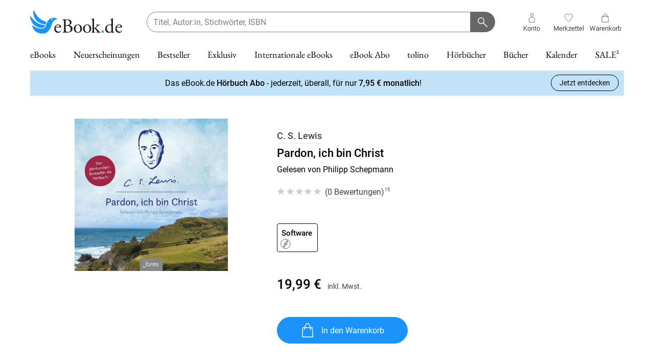

--- FILE ---
content_type: image/svg+xml
request_url: https://www.ebook.de/_next/static/media/icon_cd.ad72e443.svg
body_size: 299
content:
<?xml version="1.0" encoding="UTF-8"?><svg id="Ebene_2" xmlns="http://www.w3.org/2000/svg" viewBox="0 0 20 20"><defs><style>.cls-1{stroke:#666;stroke-miterlimit:10;}.cls-1,.cls-2{fill:none;}.cls-3{fill:#666;}</style></defs><g id="_20x20_icons"><g id="icon_cd"><rect class="cls-2" width="20" height="20"/><g id="icon_cd-2"><circle class="cls-1" cx="10" cy="10" r="9.19"/><circle class="cls-1" cx="10" cy="10" r="2.69"/><circle class="cls-3" cx="10" cy="10" r="1.31"/><path class="cls-3" d="M6.98,12.83l-2.36,2.22c.85,.91,1.93,1.61,3.15,1.99l.98-3.1c-.68-.22-1.29-.6-1.77-1.11Z"/><path class="cls-3" d="M13.02,7.17l2.36-2.22c-.85-.91-1.93-1.61-3.15-1.99l-.98,3.1c.68,.22,1.29,.6,1.77,1.11Z"/></g></g></g></svg>